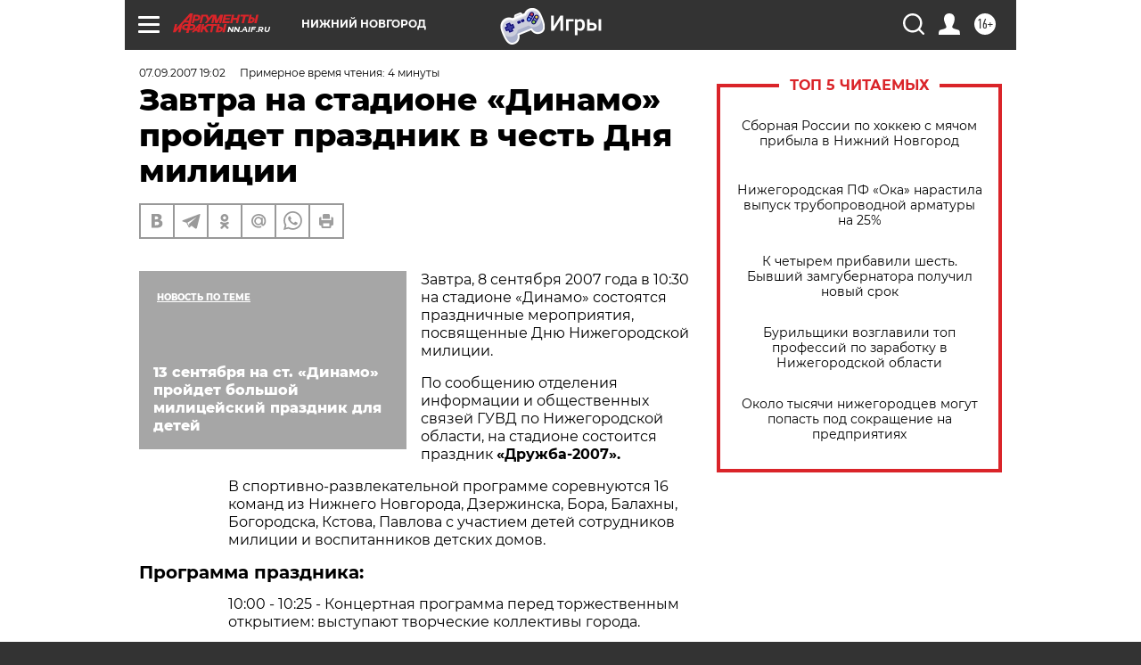

--- FILE ---
content_type: text/html
request_url: https://tns-counter.ru/nc01a**R%3Eundefined*aif_ru/ru/UTF-8/tmsec=aif_ru/939779954***
body_size: -71
content:
FB8F7B2669724AA6X1769097894:FB8F7B2669724AA6X1769097894

--- FILE ---
content_type: application/javascript
request_url: https://smi2.ru/counter/settings?payload=CIyLAhjtr86zvjM6JDdjZDBjYWY4LTE3NDMtNGM4Ni1hYTE4LTNjYjY1NWU2ZTYwOA&cb=_callbacks____0mkpn7l50
body_size: 1517
content:
_callbacks____0mkpn7l50("[base64]");